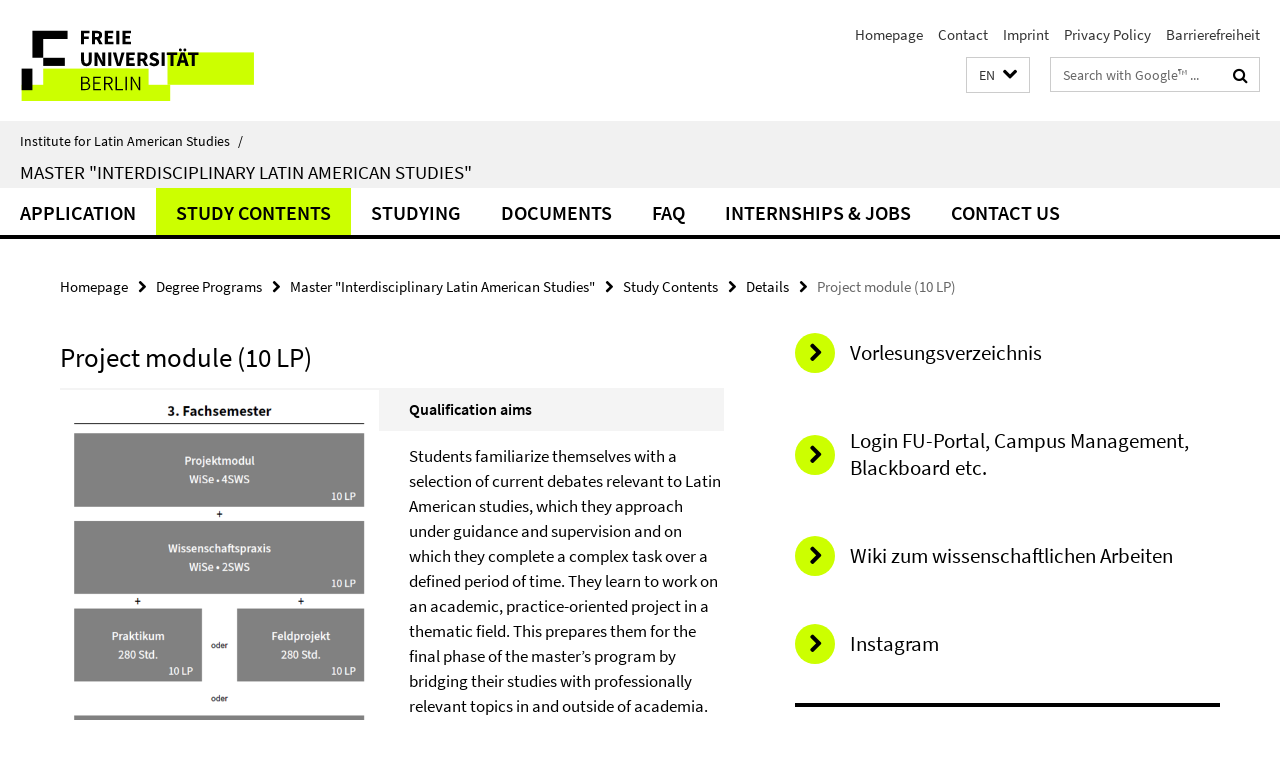

--- FILE ---
content_type: text/html; charset=utf-8
request_url: https://www.lai.fu-berlin.de/en/studium/master/010-Studieninhalte/spo-elemente/projektmodul.html
body_size: 8963
content:
<!DOCTYPE html><!-- rendered 2026-01-20 15:33:39 (UTC) --><html class="ltr" lang="en"><head><title>Project module (10 LP) • Master "Interdisciplinary Latin American Studies" • Institute for Latin American Studies</title><!-- BEGIN Fragment default/26011920/views/head_meta/136454820/1732706405?170402:1823 -->
<meta charset="utf-8" /><meta content="IE=edge" http-equiv="X-UA-Compatible" /><meta content="width=device-width, initial-scale=1.0" name="viewport" /><meta content="authenticity_token" name="csrf-param" />
<meta content="Aa4gIUmZq+k6vwriBKrt1o7tpoC+Yla0qIDvFs0Cm4o=" name="csrf-token" /><meta content="Project module (10 LP)" property="og:title" /><meta content="website" property="og:type" /><meta content="https://www.lai.fu-berlin.de/en/studium/master/010-Studieninhalte/spo-elemente/projektmodul.html" property="og:url" /><meta content="https://www.lai.fu-berlin.de/studium/master/015-studieninhalte-spo-2023/ressourcen-spo-2023/3_-Fachsemester-MA-Interdisziplinaere-Lateinamerikastudien-_SPO-2023_.png?width=250" property="og:image" /><meta content="index,follow" name="robots" /><meta content="2023-05-18" name="dc.date" /><meta content="Project module (10 LP)" name="dc.name" /><meta content="DE-BE" name="geo.region" /><meta content="Berlin" name="geo.placename" /><meta content="52.448131;13.286102" name="geo.position" /><link href="https://www.lai.fu-berlin.de/en/studium/master/010-Studieninhalte/spo-elemente/projektmodul.html" rel="canonical" /><!-- BEGIN Fragment default/26011920/views/favicon/23219389/1768386410?172618:72019 -->
<link href="/assets/default2/favicon-12a6f1b0e53f527326498a6bfd4c3abd.ico" rel="shortcut icon" /><!-- END Fragment default/26011920/views/favicon/23219389/1768386410?172618:72019 -->
<!-- BEGIN Fragment default/26011920/head/rss/false/23289230/1708341535?215343:22003 -->
<!-- END Fragment default/26011920/head/rss/false/23289230/1708341535?215343:22003 -->
<!-- END Fragment default/26011920/views/head_meta/136454820/1732706405?170402:1823 -->
<!-- BEGIN Fragment default/26011920/head/assets/23219389/1768386410/?212559:86400 -->
<link href="/assets/default2/lai_application-part-1-841e7928a8.css" media="all" rel="stylesheet" type="text/css" /><link href="/assets/default2/lai_application-part-2-da0e27bfab.css" media="all" rel="stylesheet" type="text/css" /><script src="/assets/default2/application-781670a880dd5cd1754f30fcf22929cb.js" type="text/javascript"></script><!--[if lt IE 9]><script src="/assets/default2/html5shiv-d11feba7bd03bd542f45c2943ca21fed.js" type="text/javascript"></script><script src="/assets/default2/respond.min-31225ade11a162d40577719d9a33d3ee.js" type="text/javascript"></script><![endif]--><meta content="Rails Connector for Infopark CMS Fiona by Infopark AG (www.infopark.de); Version 6.8.2.36.82613853" name="generator" /><!-- END Fragment default/26011920/head/assets/23219389/1768386410/?212559:86400 -->
</head><body class="site-master layout-size-L"><div class="debug page" data-current-path="/en/studium/master/010-Studieninhalte/spo-elemente/projektmodul/"><a class="sr-only" href="#content">Springe direkt zu Inhalt </a><div class="horizontal-bg-container-header nocontent"><div class="container container-header"><header><!-- BEGIN Fragment default/26011920/header-part-1/41354772/1761128494/?125433:86400 -->
<a accesskey="O" id="seitenanfang"></a><a accesskey="H" href="https://www.fu-berlin.de/" hreflang="" id="fu-logo-link" title="Zur Startseite der Freien Universität Berlin"><svg id="fu-logo" version="1.1" viewBox="0 0 775 187.5" x="0" y="0"><defs><g id="fu-logo-elements"><g><polygon points="75 25 156.3 25 156.3 43.8 100 43.8 100 87.5 75 87.5 75 25"></polygon><polygon points="100 87.5 150 87.5 150 106.3 100 106.3 100 87.5"></polygon><polygon points="50 112.5 75 112.5 75 162.5 50 162.5 50 112.5"></polygon></g><g><path d="M187.5,25h19.7v5.9h-12.7v7.2h10.8v5.9h-10.8v12.2h-7.1V25z"></path><path d="M237.7,56.3l-7.1-12.5c3.3-1.5,5.6-4.4,5.6-9c0-7.4-5.4-9.7-12.1-9.7h-11.3v31.3h7.1V45h3.9l6,11.2H237.7z M219.9,30.6 h3.6c3.7,0,5.7,1,5.7,4.1c0,3.1-2,4.7-5.7,4.7h-3.6V30.6z"></path><path d="M242.5,25h19.6v5.9h-12.5v6.3h10.7v5.9h-10.7v7.2h13v5.9h-20.1V25z"></path><path d="M269,25h7.1v31.3H269V25z"></path><path d="M283.2,25h19.6v5.9h-12.5v6.3h10.7v5.9h-10.7v7.2h13v5.9h-20.1V25z"></path></g><g><path d="M427.8,72.7c2,0,3.4-1.4,3.4-3.4c0-1.9-1.4-3.4-3.4-3.4c-2,0-3.4,1.4-3.4,3.4C424.4,71.3,425.8,72.7,427.8,72.7z"></path><path d="M417.2,72.7c2,0,3.4-1.4,3.4-3.4c0-1.9-1.4-3.4-3.4-3.4c-2,0-3.4,1.4-3.4,3.4C413.8,71.3,415.2,72.7,417.2,72.7z"></path><path d="M187.5,91.8V75h7.1v17.5c0,6.1,1.9,8.2,5.4,8.2c3.5,0,5.5-2.1,5.5-8.2V75h6.8v16.8c0,10.5-4.3,15.1-12.3,15.1 C191.9,106.9,187.5,102.3,187.5,91.8z"></path><path d="M218.8,75h7.2l8.2,15.5l3.1,6.9h0.2c-0.3-3.3-0.9-7.7-0.9-11.4V75h6.7v31.3h-7.2L228,90.7l-3.1-6.8h-0.2 c0.3,3.4,0.9,7.6,0.9,11.3v11.1h-6.7V75z"></path><path d="M250.4,75h7.1v31.3h-7.1V75z"></path><path d="M261,75h7.5l3.8,14.6c0.9,3.4,1.6,6.6,2.5,10h0.2c0.9-3.4,1.6-6.6,2.5-10l3.7-14.6h7.2l-9.4,31.3h-8.5L261,75z"></path><path d="M291.9,75h19.6V81h-12.5v6.3h10.7v5.9h-10.7v7.2h13v5.9h-20.1V75z"></path><path d="M342.8,106.3l-7.1-12.5c3.3-1.5,5.6-4.4,5.6-9c0-7.4-5.4-9.7-12.1-9.7H318v31.3h7.1V95.1h3.9l6,11.2H342.8z M325.1,80.7 h3.6c3.7,0,5.7,1,5.7,4.1c0,3.1-2,4.7-5.7,4.7h-3.6V80.7z"></path><path d="M344.9,102.4l4.1-4.8c2.2,1.9,5.1,3.3,7.7,3.3c2.9,0,4.4-1.2,4.4-3c0-2-1.8-2.6-4.5-3.7l-4.1-1.7c-3.2-1.3-6.3-4-6.3-8.5 c0-5.2,4.6-9.3,11.1-9.3c3.6,0,7.4,1.4,10.1,4.1l-3.6,4.5c-2.1-1.6-4-2.4-6.5-2.4c-2.4,0-4,1-4,2.8c0,1.9,2,2.6,4.8,3.7l4,1.6 c3.8,1.5,6.2,4.1,6.2,8.5c0,5.2-4.3,9.7-11.8,9.7C352.4,106.9,348.1,105.3,344.9,102.4z"></path><path d="M373.9,75h7.1v31.3h-7.1V75z"></path><path d="M394.4,81h-8.6V75H410V81h-8.6v25.3h-7.1V81z"></path><path d="M429.2,106.3h7.5L426.9,75h-8.5l-9.8,31.3h7.2l1.9-7.4h9.5L429.2,106.3z M419.2,93.4l0.8-2.9c0.9-3.1,1.7-6.8,2.5-10.1 h0.2c0.8,3.3,1.7,7,2.5,10.1l0.7,2.9H419.2z"></path><path d="M443.6,81h-8.6V75h24.3V81h-8.6v25.3h-7.1V81z"></path></g><g><path d="M187.5,131.2h8.9c6.3,0,10.6,2.2,10.6,7.6c0,3.2-1.7,5.8-4.7,6.8v0.2c3.9,0.7,6.5,3.2,6.5,7.5c0,6.1-4.7,9.1-11.7,9.1 h-9.6V131.2z M195.7,144.7c5.8,0,8.1-2.1,8.1-5.5c0-3.9-2.7-5.4-7.9-5.4h-5.1v10.9H195.7z M196.5,159.9c5.7,0,9.1-2.1,9.1-6.6 c0-4.1-3.3-6-9.1-6h-5.8v12.6H196.5z"></path><path d="M215.5,131.2h17.6v2.8h-14.4v10.6h12.1v2.8h-12.1v12.3h14.9v2.8h-18.1V131.2z"></path><path d="M261.5,162.5l-8.2-14c4.5-0.9,7.4-3.8,7.4-8.7c0-6.3-4.4-8.6-10.7-8.6h-9.4v31.3h3.3v-13.7h6l7.9,13.7H261.5z M243.8,133.9h5.6c5.1,0,8,1.6,8,5.9c0,4.3-2.8,6.3-8,6.3h-5.6V133.9z"></path><path d="M267.4,131.2h3.3v28.5h13.9v2.8h-17.2V131.2z"></path><path d="M290.3,131.2h3.3v31.3h-3.3V131.2z"></path><path d="M302.6,131.2h3.4l12,20.6l3.4,6.4h0.2c-0.2-3.1-0.4-6.4-0.4-9.6v-17.4h3.1v31.3H321l-12-20.6l-3.4-6.4h-0.2 c0.2,3.1,0.4,6.2,0.4,9.4v17.6h-3.1V131.2z"></path></g></g></defs><g id="fu-logo-rects"></g><use x="0" xlink:href="#fu-logo-elements" y="0"></use></svg></a><script>"use strict";var svgFLogoObj = document.getElementById("fu-logo");var rectsContainer = svgFLogoObj.getElementById("fu-logo-rects");var svgns = "http://www.w3.org/2000/svg";var xlinkns = "http://www.w3.org/1999/xlink";function createRect(xPos, yPos) {  var rectWidth = ["300", "200", "150"];  var rectHeight = ["75", "100", "150"];  var rectXOffset = ["0", "100", "50"];  var rectYOffset = ["0", "75", "150"];  var x = rectXOffset[getRandomIntInclusive(0, 2)];  var y = rectYOffset[getRandomIntInclusive(0, 2)];  if (xPos == "1") {    x = x;  }  if (xPos == "2") {    x = +x + 193.75;  }  if (xPos == "3") {    x = +x + 387.5;  }  if (xPos == "4") {    x = +x + 581.25;  }  if (yPos == "1") {    y = y;  }  if (yPos == "2") {    y = +y + 112.5;  }  var cssClasses = "rectangle";  var rectColor = "#CCFF00";  var style = "fill: ".concat(rectColor, ";");  var rect = document.createElementNS(svgns, "rect");  rect.setAttribute("x", x);  rect.setAttribute("y", y);  rect.setAttribute("width", rectWidth[getRandomIntInclusive(0, 2)]);  rect.setAttribute("height", rectHeight[getRandomIntInclusive(0, 2)]);  rect.setAttribute("class", cssClasses);  rect.setAttribute("style", style);  rectsContainer.appendChild(rect);}function getRandomIntInclusive(min, max) {  min = Math.ceil(min);  max = Math.floor(max);  return Math.floor(Math.random() * (max - min + 1)) + min;}function makeGrid() {  for (var i = 1; i < 17; i = i + 1) {    if (i == "1") {      createRect("1", "1");    }    if (i == "2") {      createRect("2", "1");    }    if (i == "3") {      createRect("3", "1");    }    if (i == "5") {      createRect("1", "2");    }    if (i == "6") {      createRect("2", "2");    }    if (i == "7") {      createRect("3", "2");    }    if (i == "8") {      createRect("4", "2");    }  }}makeGrid();</script><a accesskey="H" href="https://www.fu-berlin.de/" hreflang="" id="fu-label-link" title="Zur Startseite der Freien Universität Berlin"><div id="fu-label-wrapper"><svg id="fu-label" version="1.1" viewBox="0 0 50 50" x="0" y="0"><defs><g id="fu-label-elements"><rect height="50" id="fu-label-bg" width="50"></rect><g><polygon points="19.17 10.75 36.01 10.75 36.01 14.65 24.35 14.65 24.35 23.71 19.17 23.71 19.17 10.75"></polygon><polygon points="24.35 23.71 34.71 23.71 34.71 27.6 24.35 27.6 24.35 23.71"></polygon><polygon points="13.99 28.88 19.17 28.88 19.17 39.25 13.99 39.25 13.99 28.88"></polygon></g></g></defs><use x="0" xlink:href="#fu-label-elements" y="0"></use></svg></div><div id="fu-label-text">Freie Universität Berlin</div></a><h1 class="hide">Institute for Latin American Studies</h1><hr class="hide" /><h2 class="sr-only">Service Navigation</h2><ul class="top-nav no-print"><li><a href="/en/index.html" rel="index" title="To the Homepage of: Institute for Latin American Studies">Homepage</a></li><li><a href="/en/kontakt/index.html" title="">Contact</a></li><li><a href="/en/impressum/index.html" title="">Imprint</a></li><li><a href="https://www.fu-berlin.de/en/datenschutz.html" title="">Privacy Policy</a></li><li><a href="https://www.fu-berlin.de/$REDIRECTS/barrierefreiheit.html" title="">Barrierefreiheit</a></li></ul><!-- END Fragment default/26011920/header-part-1/41354772/1761128494/?125433:86400 -->
<a class="services-menu-icon no-print"><div class="icon-close icon-cds icon-cds-wrong" style="display: none;"></div><div class="icon-menu"><div class="dot"></div><div class="dot"></div><div class="dot"></div></div></a><div class="services-search-icon no-print"><div class="icon-close icon-cds icon-cds-wrong" style="display: none;"></div><div class="icon-search fa fa-search"></div></div><div class="services no-print"><!-- BEGIN Fragment default/26011920/header/languages/41354772/1761128494/?165258:4027 -->
<div class="services-language dropdown"><div aria-haspopup="listbox" aria-label="Sprache auswählen" class="services-dropdown-button btn btn-default" id="lang" role="button"><span aria-label="English">EN</span><div class="services-dropdown-button-icon"><div class="fa fa-chevron-down services-dropdown-button-icon-open"></div><div class="fa fa-chevron-up services-dropdown-button-icon-close"></div></div></div><ul class="dropdown-menu dropdown-menu-right" role="listbox" tabindex="-1"><li role="option"><a class="fub-language-version" data-locale="de" href="#" hreflang="de" lang="de" title="Deutschsprachige Version">DE: Deutsch</a></li><li aria-disabled="true" aria-selected="true" class="disabled" role="option"><a href="#" lang="en" title="This page is an English version">EN: English</a></li><li role="option"><a class="fub-language-version" data-locale="es" href="#" hreflang="es" lang="es" title="La versión en Español de esta página">ES: Español</a></li><li role="option"><a class="fub-language-version" data-locale="pt" href="#" hreflang="pt" lang="pt" title="Versão em português">PT: Português</a></li></ul></div><!-- END Fragment default/26011920/header/languages/41354772/1761128494/?165258:4027 -->
<!-- BEGIN Fragment default/26011920/header-part-2/41354772/1761128494/?215805:86400 -->
<div class="services-search"><form action="/en/_search/index.html" class="fub-google-search-form" id="search-form" method="get" role="search"><input name="ie" type="hidden" value="UTF-8" /><label class="search-label" for="search-input">Search terms</label><input autocomplete="off" class="search-input" id="search-input" name="q" placeholder="Search with Google™ ..." title="Please enter search term here" type="text" /><button class="search-button" id="search_button" title="Search with Google™ ..." type="submit"><i class="fa fa-search"></i></button></form><div class="search-privacy-link"><a href="http://www.fu-berlin.de/en/redaktion/impressum/datenschutzhinweise#faq_06_externe_suche" title="Information about data transfer when using Google Search™">Information about data transfer when using Google Search™</a></div></div><!-- END Fragment default/26011920/header-part-2/41354772/1761128494/?215805:86400 -->
</div></header></div></div><div class="horizontal-bg-container-identity nocontent"><div class="container container-identity"><div class="identity closed"><i class="identity-text-parent-icon-close fa fa-angle-up no-print"></i><i class="identity-text-parent-icon-open fa fa-angle-down no-print"></i><div class="identity-text-parent no-print"><a class="identity-text-parent-first" href="/en/index.html" rel="index" title="To the Homepage of: ">Institute for Latin American Studies<span class="identity-text-separator">/</span></a></div><h2 class="identity-text-main"><a href="/en/studium/master/index.html" title="To the Homepage of:  Master &quot;Interdisciplinary Latin American Studies&quot;">Master &quot;Interdisciplinary Latin American Studies&quot;</a></h2></div></div></div><!-- BEGIN Fragment default/26011920/navbar-wrapper-ajax/0/41354772/1761128494/?172030:3600 -->
<div class="navbar-wrapper cms-box-ajax-content" data-ajax-url="/en/studium/master/index.html?comp=navbar&amp;irq=1&amp;pm=0"><nav class="main-nav-container no-print" style=""><div class="container main-nav-container-inner"><div class="main-nav-scroll-buttons" style="display:none"><div id="main-nav-btn-scroll-left" role="button"><div class="fa fa-angle-left"></div></div><div id="main-nav-btn-scroll-right" role="button"><div class="fa fa-angle-right"></div></div></div><div class="main-nav-toggle"><span class="main-nav-toggle-text">Menu</span><span class="main-nav-toggle-icon"><span class="line"></span><span class="line"></span><span class="line"></span></span></div><ul class="main-nav level-1" id="fub-main-nav"><li class="main-nav-item level-1 has-children" data-index="0" data-menu-item-path="#" data-menu-shortened="0"><a class="main-nav-item-link level-1" href="#" title="loading...">Application</a><div class="icon-has-children"><div class="fa fa-angle-right"></div><div class="fa fa-angle-down"></div><div class="fa fa-angle-up"></div></div><div class="container main-nav-parent level-2" style="display:none"><p style="margin: 20px;">loading... </p></div></li><li class="main-nav-item level-1 has-children" data-index="1" data-menu-item-path="#" data-menu-shortened="0"><a class="main-nav-item-link level-1" href="#" title="loading...">Study Contents</a><div class="icon-has-children"><div class="fa fa-angle-right"></div><div class="fa fa-angle-down"></div><div class="fa fa-angle-up"></div></div><div class="container main-nav-parent level-2" style="display:none"><p style="margin: 20px;">loading... </p></div></li><li class="main-nav-item level-1 has-children" data-index="2" data-menu-item-path="#" data-menu-shortened="0"><a class="main-nav-item-link level-1" href="#" title="loading...">Studying</a><div class="icon-has-children"><div class="fa fa-angle-right"></div><div class="fa fa-angle-down"></div><div class="fa fa-angle-up"></div></div><div class="container main-nav-parent level-2" style="display:none"><p style="margin: 20px;">loading... </p></div></li><li class="main-nav-item level-1 has-children" data-index="3" data-menu-item-path="#" data-menu-shortened="0"><a class="main-nav-item-link level-1" href="#" title="loading...">Documents</a><div class="icon-has-children"><div class="fa fa-angle-right"></div><div class="fa fa-angle-down"></div><div class="fa fa-angle-up"></div></div><div class="container main-nav-parent level-2" style="display:none"><p style="margin: 20px;">loading... </p></div></li><li class="main-nav-item level-1 has-children" data-index="4" data-menu-item-path="#" data-menu-shortened="0"><a class="main-nav-item-link level-1" href="#" title="loading...">FAQ</a><div class="icon-has-children"><div class="fa fa-angle-right"></div><div class="fa fa-angle-down"></div><div class="fa fa-angle-up"></div></div><div class="container main-nav-parent level-2" style="display:none"><p style="margin: 20px;">loading... </p></div></li><li class="main-nav-item level-1 has-children" data-index="5" data-menu-item-path="#" data-menu-shortened="0"><a class="main-nav-item-link level-1" href="#" title="loading...">Internships &amp; Jobs</a><div class="icon-has-children"><div class="fa fa-angle-right"></div><div class="fa fa-angle-down"></div><div class="fa fa-angle-up"></div></div><div class="container main-nav-parent level-2" style="display:none"><p style="margin: 20px;">loading... </p></div></li><li class="main-nav-item level-1 has-children" data-index="6" data-menu-item-path="#" data-menu-shortened="0"><a class="main-nav-item-link level-1" href="#" title="loading...">Contact Us</a><div class="icon-has-children"><div class="fa fa-angle-right"></div><div class="fa fa-angle-down"></div><div class="fa fa-angle-up"></div></div><div class="container main-nav-parent level-2" style="display:none"><p style="margin: 20px;">loading... </p></div></li></ul></div><div class="main-nav-flyout-global"><div class="container"></div><button id="main-nav-btn-flyout-close" type="button"><div id="main-nav-btn-flyout-close-container"><i class="fa fa-angle-up"></i></div></button></div></nav></div><script type="text/javascript">$(document).ready(function () { Luise.Navigation.init(); });</script><!-- END Fragment default/26011920/navbar-wrapper-ajax/0/41354772/1761128494/?172030:3600 -->
<div class="content-wrapper main horizontal-bg-container-main"><div class="container breadcrumbs-container nocontent"><div class="row"><div class="col-xs-12"><div class="box breadcrumbs no-print"><p class="hide">Path Navigation</p><ul class="fu-breadcrumb"><li><a href="/en/index.html">Homepage</a><i class="fa fa-chevron-right"></i></li><li><a href="/en/studium/index.html">Degree Programs</a><i class="fa fa-chevron-right"></i></li><li><a href="/en/studium/master/index.html">Master &quot;Interdisciplinary Latin American Studies&quot;</a><i class="fa fa-chevron-right"></i></li><li><a href="/en/studium/master/010-Studieninhalte/index.html">Study Contents</a><i class="fa fa-chevron-right"></i></li><li><a href="/en/studium/master/010-Studieninhalte/spo-elemente/index.html">Details</a><i class="fa fa-chevron-right"></i></li><li class="active">Project module (10 LP)</li></ul></div></div></div></div><div class="container"><div class="row"><main class="col-m-7 print-full-width"><!--skiplink anchor: content--><div class="fub-content fub-fu_basis_dok"><a id="content"></a><div class="box box-standard-body box-standard-body-cms-7"><h1>Project module (10 LP)</h1><!-- BEGIN Fragment default/26011920/content_media/136454820/1732706405/136454820/1732706405/?164340:601 -->
<div class="icaption-left-container-s2"><figure class="icaption-left-s2" data-debug-style="5"><div class="icaption-image"><a href="/studium/master/015-studieninhalte-spo-2023/ressourcen-spo-2023/3_-Fachsemester-MA-Interdisziplinaere-Lateinamerikastudien-_SPO-2023_.png?html=1&amp;locale=en&amp;ref=136454820" rel="nofollow" title="Show large image"><picture data-colspan="7" data-image-max-width="" data-image-size="M"><source data-screen-size='xl' srcset='/studium/master/015-studieninhalte-spo-2023/ressourcen-spo-2023/3_-Fachsemester-MA-Interdisziplinaere-Lateinamerikastudien-_SPO-2023_.png?width=500 1x, /studium/master/015-studieninhalte-spo-2023/ressourcen-spo-2023/3_-Fachsemester-MA-Interdisziplinaere-Lateinamerikastudien-_SPO-2023_.png?width=1000 2x, /studium/master/015-studieninhalte-spo-2023/ressourcen-spo-2023/3_-Fachsemester-MA-Interdisziplinaere-Lateinamerikastudien-_SPO-2023_.png?width=2000 3x' media='(min-width: 1200px)' ><source data-screen-size='l' srcset='/studium/master/015-studieninhalte-spo-2023/ressourcen-spo-2023/3_-Fachsemester-MA-Interdisziplinaere-Lateinamerikastudien-_SPO-2023_.png?width=350 1x, /studium/master/015-studieninhalte-spo-2023/ressourcen-spo-2023/3_-Fachsemester-MA-Interdisziplinaere-Lateinamerikastudien-_SPO-2023_.png?width=700 2x, /studium/master/015-studieninhalte-spo-2023/ressourcen-spo-2023/3_-Fachsemester-MA-Interdisziplinaere-Lateinamerikastudien-_SPO-2023_.png?width=1300 3x' media='(min-width: 990px)' ><source data-screen-size='m' srcset='/studium/master/015-studieninhalte-spo-2023/ressourcen-spo-2023/3_-Fachsemester-MA-Interdisziplinaere-Lateinamerikastudien-_SPO-2023_.png?width=350 1x, /studium/master/015-studieninhalte-spo-2023/ressourcen-spo-2023/3_-Fachsemester-MA-Interdisziplinaere-Lateinamerikastudien-_SPO-2023_.png?width=700 2x, /studium/master/015-studieninhalte-spo-2023/ressourcen-spo-2023/3_-Fachsemester-MA-Interdisziplinaere-Lateinamerikastudien-_SPO-2023_.png?width=1300 3x' media='(min-width: 768px)' ><source data-screen-size='s' srcset='/studium/master/015-studieninhalte-spo-2023/ressourcen-spo-2023/3_-Fachsemester-MA-Interdisziplinaere-Lateinamerikastudien-_SPO-2023_.png?width=350 1x, /studium/master/015-studieninhalte-spo-2023/ressourcen-spo-2023/3_-Fachsemester-MA-Interdisziplinaere-Lateinamerikastudien-_SPO-2023_.png?width=700 2x, /studium/master/015-studieninhalte-spo-2023/ressourcen-spo-2023/3_-Fachsemester-MA-Interdisziplinaere-Lateinamerikastudien-_SPO-2023_.png?width=1300 3x' media='(min-width: 520px)' ><source data-screen-size='xs' srcset='/studium/master/015-studieninhalte-spo-2023/ressourcen-spo-2023/3_-Fachsemester-MA-Interdisziplinaere-Lateinamerikastudien-_SPO-2023_.png?width=250 1x, /studium/master/015-studieninhalte-spo-2023/ressourcen-spo-2023/3_-Fachsemester-MA-Interdisziplinaere-Lateinamerikastudien-_SPO-2023_.png?width=500 2x, /studium/master/015-studieninhalte-spo-2023/ressourcen-spo-2023/3_-Fachsemester-MA-Interdisziplinaere-Lateinamerikastudien-_SPO-2023_.png?width=1000 3x' ><img alt="Scheme of the 3rd semester of the Master&#x27;s program in Interdisciplinary Latin American Studies (SPO 2023)" class="figure-img" data-image-obj-id="137305631" src="/studium/master/015-studieninhalte-spo-2023/ressourcen-spo-2023/3_-Fachsemester-MA-Interdisziplinaere-Lateinamerikastudien-_SPO-2023_.png?width=500" style="width:100%;" /></picture></a></div><figcaption><p class="mark-6 icaption-caption" id="caption_137305631"><span aria-label="Image: "></span><span class="icaption-caption-title">Scheme of the 3rd semester of the Master's program in Interdisciplinary Latin American Studies (SPO 2023)</span></p></figcaption></figure></div><!-- END Fragment default/26011920/content_media/136454820/1732706405/136454820/1732706405/?164340:601 -->
<div class="editor-content hyphens"><em class='mark-5'><strong>Qualification aims</strong></em>
<p>Students familiarize themselves with a selection of current debates relevant to Latin American studies, which they approach under guidance and supervision and on which they complete a complex task over a defined period of time. They learn to work on an academic, practice-oriented project in a thematic field. This prepares them for the final phase of the master’s program by bridging their studies with professionally relevant topics in and outside of academia.</p>
<p>Students are given a brief introduction to project work/project management that serves all project modules. During the semester, they learn about various project phases, including conception, implementation, and follow-up work. Students learn to plan, execute, present, and reflect on a project within their profile, both independently and in groups. On the one hand, they acquire practical disciplinary and interdisciplinary research, organizational, and media skills. On the other, they learn to take responsibility within the framework of projects, to lead and coordinate, to support fellow students, to conduct cross-disciplinary discussions, and to present their results in different media formats. They learn to understand the application and practical professional relevance of their findings, to communicate their findings, and to discuss the impact of their academic work on society, the economy, and culture. In addition, thanks to joint project work, they gain a high level of competence in relation to interculturality, gender, and diversity. They can also work independently and in groups in different contexts and reflect on their activities and positionality. </p>
<em class='mark-5'><strong>Content</strong></em>
<p>This compactly structured module, which draws on various forms of synchronous and asynchronous collaboration, allows students to process, accompany, coordinate, and publicly present a project that focuses on the reappraisal and reception of research debates in and on Latin America. The practice-oriented projects are based on students’ study profiles and are offered on both current and academically relevant topics. Possible projects include a joint publication in print and/or an online format, a podcast, a conference, an exhibition, a lecture, a film or performance series, an excursion, or a cooperative event. The projects are developed over the course of a semester, where students develop and discuss cross-disciplinary project questions, with special attention to the principles of good academic practice, ethics, and social responsibility.</p>
<p>In this interdisciplinary forum, which prepares students for the final phase of their master’s program, students explore various research approaches and fields of application in depth according to their profile area. Throughout the project, students focus on discussing and applying different methods within their study profiles, which are geared to the cultural sciences/humanities, social sciences, regional studies, or gender relations; they also carry out joint and individual sub-projects. Project modules may be offered in block format, whereby the main project phase takes place in January/February, predominately in person.</p>
<em class='mark-5'><strong>Essentials</strong></em>
<blockquote>
<p>Teaching and learning methods: Projektseminar (PS)</p>
<p>Module exam: Projektarbeit (approx. 10 pages)</p>
<p>Offer: every winter semester</p>
</blockquote></div></div><noscript><div class="warning_box"><em class="mark-4">Please enable JavaScript in Your browser.</em></div></noscript></div></main><!-- BEGIN Fragment default/26011920/sidebar_subtree/41354772/1761128494/?163928:1801 -->
<aside class="col-m-5 sidebar-right no-print nocontent"><div class="row"><div class="col-l-11 col-l-offset-1"><div class="content-element"><div class="box box-text-banner"><a class="box-text-banner-link" href="https://www.fu-berlin.de/vv/de/fach?id=330000&amp;sm=934771" target="_blank" title="https://www.fu-berlin.de/vv/de/fach?id=330000&amp;sm=934771"><span class="box-text-banner-icon"><div class="fa fa-chevron-right"></div></span><span class="box-text-banner-text">Vorlesungsverzeichnis</span></a></div></div></div></div><div class="row"><div class="col-l-11 col-l-offset-1"><div class="content-element"><div class="box box-text-banner"><a class="box-text-banner-link" href="https://identity.fu-berlin.de/idp-fub/Authn/UserPassword" target="_blank" title="https://identity.fu-berlin.de/idp-fub/Authn/UserPassword"><span class="box-text-banner-icon"><div class="fa fa-chevron-right"></div></span><span class="box-text-banner-text">Login FU-Portal, Campus Management, Blackboard etc.</span></a></div></div></div></div><div class="row"><div class="col-l-11 col-l-offset-1"><div class="content-element"><div class="box box-text-banner"><a class="box-text-banner-link" href="https://wikis.fu-berlin.de/display/walai/Wissenschaftliches+Arbeiten+am+Lateinamerika-Institut" target="_blank" title="https://wikis.fu-berlin.de/display/walai/Wissenschaftliches+Arbeiten+am+Lateinamerika-Institut"><span class="box-text-banner-icon"><div class="fa fa-chevron-right"></div></span><span class="box-text-banner-text">Wiki zum wissenschaftlichen Arbeiten</span></a></div></div></div></div><div class="row"><div class="col-l-11 col-l-offset-1"><div class="content-element"><div class="box box-text-banner"><a class="box-text-banner-link" href="https://www.instagram.com/lateinamerikastudien_fu/" target="_blank" title="https://www.instagram.com/lateinamerikastudien_fu/"><span class="box-text-banner-icon"><div class="fa fa-chevron-right"></div></span><span class="box-text-banner-text">Instagram</span></a></div></div></div></div><div class="row"><div class="col-l-11 col-l-offset-1"><div class="content-element"><!-- BEGIN Fragment default/26011920/news-box-outer/23408972/1760524571/?164552:3600 -->
<div class="box box-news-list-v1 box-border box-news-cms-4"><h3 class="box-news-list-v1-headline">Aktuelles in Studium und Lehre</h3><div class="news cms-box-ajax-content" data-ajax-url="/studium/master/100-Aktuelles/index.html?irq=1&amp;page=1"><div class="spinner news" style="display: none; width: 16px; padding: 20px;"><img alt="spinner" src="/assets/default2/spinner-39a0a2170912fd2acf310826322141db.gif" /></div><noscript><em class="mark-4">Please enable JavaScript.</em><p><a href="/studium/master/100-Aktuelles/index.html" title="Aktuelles in Studium und Lehre">overview</a></p></noscript></div></div><!-- END Fragment default/26011920/news-box-outer/23408972/1760524571/?164552:3600 -->
</div></div></div><div class="row"><div class="col-l-11 col-l-offset-1"><div class="content-element"><!-- BEGIN Fragment default/26011920/fu_termin_ordner/5/7212645d2d4c25fdd68d90be08dde9976c0e9883/23411708/1768213076/?170448:3600 -->
<div class="box box-event-list-v1 box-border box-events-cms-5"><h3 class="box-event-list-v1-headline">Termine</h3><div class="cms-box-ajax-content"><div class="events" data-ajax-url="/termine_lai/index.html?irq=1&amp;page=1"><div class="spinner events" style="display: none; width: 16px; padding: 20px;"><img alt="spinner" src="/assets/default2/spinner-39a0a2170912fd2acf310826322141db.gif" /></div><noscript><em class="mark-4">Se requiere de JavaScript para mostrar los contenidos.</em><p><a href="/termine_lai/index.html" title="Termine">vista general</a></p></noscript></div></div></div><!-- END Fragment default/26011920/fu_termin_ordner/5/7212645d2d4c25fdd68d90be08dde9976c0e9883/23411708/1768213076/?170448:3600 -->
</div></div></div></aside><!-- END Fragment default/26011920/sidebar_subtree/41354772/1761128494/?163928:1801 -->
</div></div></div><!-- BEGIN Fragment default/26011920/footer/banners/23293545/1748435787/?164552:3600 -->
<!-- END Fragment default/26011920/footer/banners/23293545/1748435787/?164552:3600 -->
<div class="horizontal-bg-container-footer no-print nocontent"><footer><div class="container container-footer"><div class="row"><!-- BEGIN Fragment default/26011920/footer/col-2/41354772/1761128494/?172030:3600 -->
<div class="col-m-6 col-l-3"><div class="box"><h3 class="footer-section-headline">Service Navigation</h3><ul class="footer-section-list fa-ul"><li><a href="/en/index.html" rel="index" title="To the Homepage of: Institute for Latin American Studies"><i class="fa fa-li fa-chevron-right"></i>Homepage</a></li><li><a href="/en/kontakt/index.html" title=""><i class="fa fa-li fa-chevron-right"></i>Contact</a></li><li><a href="/en/impressum/index.html" title=""><i class="fa fa-li fa-chevron-right"></i>Imprint</a></li><li><a href="https://www.fu-berlin.de/en/datenschutz.html" title=""><i class="fa fa-li fa-chevron-right"></i>Privacy Policy</a></li><li><a href="https://www.fu-berlin.de/$REDIRECTS/barrierefreiheit.html" title=""><i class="fa fa-li fa-chevron-right"></i>Barrierefreiheit</a></li></ul></div></div><!-- END Fragment default/26011920/footer/col-2/41354772/1761128494/?172030:3600 -->
<!-- BEGIN Fragment default/26011920/footer/col-3/41354772/1761128494/?170927:3600 -->
<div class="col-m-6 col-l-3"><div class="box"><h3 class="footer-section-headline">Social Media</h3><ul class="footer-section-list footer-section-list-social fa-ul"><li><a href="https://www.instagram.com/lateinamerikastudien_fu/" rel="external" target="_blank" title=""><i class="fa fa-li fa-instagram"></i>Instagram</a></li></ul><a class="footer-section-list-social-notice" href="http://www.fu-berlin.de/en/redaktion/impressum/hinweis_social-media" title="Please read the information about Using Social Media">Information about Using Social Media</a></div></div><!-- END Fragment default/26011920/footer/col-3/41354772/1761128494/?170927:3600 -->
<div class="clearfix visible-m"></div><div class="col-m-6 col-l-3"><div class="box"><h3 class="footer-section-headline">This Page</h3><ul class="footer-section-list fa-ul"><li><a href="#" onclick="javascript:self.print();return false;" rel="alternate" role="button" title="Print this page"><i class="fa fa-li fa-chevron-right"></i>Print</a></li><!-- BEGIN Fragment default/26011920/footer/col-4.rss/41354772/1761128494/?172030:3600 -->
<!-- END Fragment default/26011920/footer/col-4.rss/41354772/1761128494/?172030:3600 -->
<!-- BEGIN Fragment default/26011920/footer/col-4.languages/41354772/1761128494/?172030:3600 -->
<li><a class="fub-language-version" data-locale="en" href="/en/studium/master/index.html?irq=0&amp;next=de" hreflang="de" lang="de" title="Deutschsprachige Version"><i class="fa fa-li fa-chevron-right"></i>Deutsch</a></li><li><a class="fub-language-version" data-locale="en" href="/en/studium/master/index.html?irq=0&amp;next=es" hreflang="es" lang="es" title="La versión en Español de esta página"><i class="fa fa-li fa-chevron-right"></i>Español</a></li><li><a class="fub-language-version" data-locale="en" href="/en/studium/master/index.html?irq=0&amp;next=pt" hreflang="pt" lang="pt" title="Versão em português"><i class="fa fa-li fa-chevron-right"></i>Português</a></li><!-- END Fragment default/26011920/footer/col-4.languages/41354772/1761128494/?172030:3600 -->
</ul></div></div></div></div><div class="container container-seal"><div class="row"><div class="col-xs-12"><img alt="The Seal of the Freie Universität Berlin" id="fu-seal" src="/assets/default2/fu-siegel-web-schwarz-684a4d11be3c3400d8906a344a77c9a4.png" /><div id="fu-seal-description">The Latin words veritas, justitia, and libertas, which frame the seal of Freie Universität Berlin, stand for the values that have defined the academic ethos of Freie Universität since its founding in December 1948.</div></div></div></div></footer></div><script src="/assets/default2/henry-55a2f6b1df7f8729fca2d550689240e9.js" type="text/javascript"></script></div></body></html>

--- FILE ---
content_type: text/html; charset=utf-8
request_url: https://www.lai.fu-berlin.de/en/studium/master/index.html?comp=navbar&irq=1&pm=0
body_size: 1108
content:
<!-- BEGIN Fragment default/26011920/navbar-wrapper/41354772/1761128494/?170342:1800 -->
<!-- BEGIN Fragment default/26011920/navbar/d9524aa9f4ca4b177770cc050e9e5ee97fd3900e/?163342:86400 -->
<nav class="main-nav-container no-print nocontent" style="display: none;"><div class="container main-nav-container-inner"><div class="main-nav-scroll-buttons" style="display:none"><div id="main-nav-btn-scroll-left" role="button"><div class="fa fa-angle-left"></div></div><div id="main-nav-btn-scroll-right" role="button"><div class="fa fa-angle-right"></div></div></div><div class="main-nav-toggle"><span class="main-nav-toggle-text">Menu</span><span class="main-nav-toggle-icon"><span class="line"></span><span class="line"></span><span class="line"></span></span></div><ul class="main-nav level-1" id="fub-main-nav"><li class="main-nav-item level-1" data-index="0" data-menu-item-path="/en/studium/master/020-Bewerbung" data-menu-shortened="0" id="main-nav-item-020-Bewerbung"><a class="main-nav-item-link level-1" href="/en/studium/master/020-Bewerbung/index.html">Application</a></li><li class="main-nav-item level-1" data-index="1" data-menu-item-path="/en/studium/master/010-Studieninhalte" data-menu-shortened="0" id="main-nav-item-010-Studieninhalte"><a class="main-nav-item-link level-1" href="/en/studium/master/010-Studieninhalte/index.html">Study Contents</a></li><li class="main-nav-item level-1" data-index="2" data-menu-item-path="/en/studium/master/040-Infos-fuer-Studierende" data-menu-shortened="0" id="main-nav-item-040-Infos-fuer-Studierende"><a class="main-nav-item-link level-1" href="/en/studium/master/040-Infos-fuer-Studierende/index.html">Studying</a></li><li class="main-nav-item level-1" data-index="3" data-menu-item-path="/en/studium/master/060-Wichtige_Dokumente" data-menu-shortened="0" id="main-nav-item-060-Wichtige_Dokumente"><a class="main-nav-item-link level-1" href="/en/studium/master/060-Wichtige_Dokumente/index.html">Documents</a></li><li class="main-nav-item level-1 has-children" data-index="4" data-menu-item-path="/en/studium/master/FAQ" data-menu-shortened="0" id="main-nav-item-FAQ"><a class="main-nav-item-link level-1" href="/en/studium/master/FAQ/index.html">FAQ</a><div class="icon-has-children"><div class="fa fa-angle-right"></div><div class="fa fa-angle-down"></div><div class="fa fa-angle-up"></div></div><div class="container main-nav-parent level-2" style="display:none"><a class="main-nav-item-link level-1" href="/en/studium/master/FAQ/index.html"><span>Overview FAQ</span></a></div><ul class="main-nav level-2"><li class="main-nav-item level-2 " data-menu-item-path="/en/studium/master/FAQ/010-allgemeines"><a class="main-nav-item-link level-2" href="/en/studium/master/FAQ/010-allgemeines/index.html">General information about the master&#39;s program</a></li><li class="main-nav-item level-2 " data-menu-item-path="/en/studium/master/FAQ/020-bewerbung"><a class="main-nav-item-link level-2" href="/en/studium/master/FAQ/020-bewerbung/index.html">Information about the application</a></li><li class="main-nav-item level-2 " data-menu-item-path="/en/studium/master/FAQ/030-stipendien"><a class="main-nav-item-link level-2" href="/en/studium/master/FAQ/030-stipendien/index.html">Semester fees and scholarships</a></li><li class="main-nav-item level-2 " data-menu-item-path="/en/studium/master/FAQ/040-3-fs_ausland"><a class="main-nav-item-link level-2" href="/en/studium/master/FAQ/040-3-fs_ausland/index.html">Information about the semester abroad/ 3rd semester</a></li><li class="main-nav-item level-2 " data-menu-item-path="/en/studium/master/FAQ/050-masterabschluss"><a class="main-nav-item-link level-2" href="/en/studium/master/FAQ/050-masterabschluss/index.html">Final phase and master’s thesis</a></li></ul></li><li class="main-nav-item level-1" data-index="5" data-menu-item-path="/en/studium/master/050-Job-_und_Praktikumsboerse" data-menu-shortened="0" id="main-nav-item-050-Job-_und_Praktikumsboerse"><a class="main-nav-item-link level-1" href="/en/studium/master/050-Job-_und_Praktikumsboerse/index.html">Internships &amp; Jobs</a></li><li class="main-nav-item level-1" data-index="6" data-menu-item-path="/en/studium/master/070-Kontakt_Studienberatung" data-menu-shortened="0" id="main-nav-item-070-Kontakt_Studienberatung"><a class="main-nav-item-link level-1" href="/en/studium/master/070-Kontakt_Studienberatung/index.html">Contact Us</a></li></ul></div><div class="main-nav-flyout-global"><div class="container"></div><button id="main-nav-btn-flyout-close" type="button"><div id="main-nav-btn-flyout-close-container"><i class="fa fa-angle-up"></i></div></button></div></nav><script type="text/javascript">$(document).ready(function () { Luise.Navigation.init(); });</script><!-- END Fragment default/26011920/navbar/d9524aa9f4ca4b177770cc050e9e5ee97fd3900e/?163342:86400 -->
<!-- END Fragment default/26011920/navbar-wrapper/41354772/1761128494/?170342:1800 -->


--- FILE ---
content_type: text/html; charset=utf-8
request_url: https://www.lai.fu-berlin.de/studium/master/100-Aktuelles/index.html?irq=1&page=1
body_size: 735
content:
<!-- BEGIN Fragment default/26011920/news-box-wrapper/1/23408972/1760524571/?163535:113 -->
<!-- BEGIN Fragment default/26011920/news-box/1/82c224fb254daee7180a9567ffe91fa24c10447d/?170141:3600 -->
<a href="/studium/master/100-Aktuelles/anmeldung-ma-feb-2026.html"><div class="box-news-list-v1-element"><p class="box-news-list-v1-title"><span>Der nächste Anmeldetermin für Abschlussarbeiten ist am 10.02.2026!</span></p><p class="box-news-list-v1-date">22.12.2025</p></div></a><a href="/studium/master/100-Aktuelles/fotos_abschlussfeier-2025.html"><div class="box-news-list-v1-element"><p class="box-news-list-v1-title"><span>Eindrücke der LAI-Absolvent*innenfeier 2025</span></p><p class="box-news-list-v1-date">10.12.2025</p></div></a><a href="/studium/master/100-Aktuelles/coc.html"><div class="box-news-list-v1-element"><p class="box-news-list-v1-title"><span>Code of Conduct der Freien Universität Berlin</span></p><p class="box-news-list-v1-date">03.07.2025</p></div></a><div class="cms-box-prev-next-nav box-news-list-v1-nav"><a class="cms-box-prev-next-nav-overview box-news-list-v1-nav-overview" href="/studium/master/100-Aktuelles/index.html" rel="contents" role="button" title="Übersicht Aktuelles in Studium und Lehre"><span class="icon-cds icon-cds-overview"></span></a><span class="cms-box-prev-next-nav-arrow-prev disabled box-news-list-v1-nav-arrow-prev" title="zurück blättern"><span class="icon-cds icon-cds-arrow-prev disabled"></span></span><span class="cms-box-prev-next-nav-pagination box-news-list-v1-pagination" title="Seite 1 von insgesamt 8 Seiten"> 1 / 8 </span><span class="cms-box-prev-next-nav-arrow-next box-news-list-v1-nav-arrow-next" data-ajax-url="/studium/master/100-Aktuelles/index.html?irq=1&amp;page=2" onclick="Luise.AjaxBoxNavigation.onClick(event, this)" rel="next" role="button" title="weiter blättern"><span class="icon-cds icon-cds-arrow-next"></span></span></div><!-- END Fragment default/26011920/news-box/1/82c224fb254daee7180a9567ffe91fa24c10447d/?170141:3600 -->
<!-- END Fragment default/26011920/news-box-wrapper/1/23408972/1760524571/?163535:113 -->


--- FILE ---
content_type: text/html; charset=utf-8
request_url: https://www.lai.fu-berlin.de/termine_lai/index.html?irq=1&page=1
body_size: 882
content:
<!-- BEGIN Fragment default/26011920/events-wrapper/1//23411708/1768213076/?163349:59 -->
<!-- BEGIN Fragment default/26011920/events/1/7212645d2d4c25fdd68d90be08dde9976c0e9883/23411708/1768213076/?170034:3600 -->
<!-- BEGIN Fragment default/26011920/events-box-wrapper/1/23411708/1768213076/?160133:59 -->
<!-- BEGIN Fragment default/26011920/events-box/solr/1/7212645d2d4c25fdd68d90be08dde9976c0e9883/23411708/1768213076/?170034:3600 -->
<div class="box-event-list-v1-element row"><div class="box-event-list-v1-element-l col-m-4"><span class="box-event-list-v1-date">20.01.</span><span class="box-event-list-v1-time">16:15</span></div><div class="box-event-list-v1-element-r col-m-8"><a href="/termine_lai/coll-geschichte-brezinova.html" class="box-event-list-title" title="Vortrag I Cultural Embassies? Cuba-Czechoslovakia Soft Power Engagements 1959-1990">Vortrag I Cultural Embassies? Cuba-Czechoslovakia Soft Power Engagements 1959-1990</a></div></div><div class="box-event-list-v1-element row"><div class="box-event-list-v1-element-l col-m-4"><span class="box-event-list-v1-date">27.01.</span><span class="box-event-list-v1-time">16:15</span></div><div class="box-event-list-v1-element-r col-m-8"><a href="/termine_lai/coll-geschichte-zubizarreta.html" class="box-event-list-title" title="Vortrag I Los cambios culturales y políticos hacia la paz en Argentina e Hispanoamérica (décadas de 1850-1860)">Vortrag I Los cambios culturales y políticos hacia la paz en Argentina e Hispanoamérica (décadas de 1850-1860)</a></div></div><div class="box-event-list-v1-element row"><div class="box-event-list-v1-element-l col-m-4"><span class="box-event-list-v1-date">29.01. - 31.01.</span></div><div class="box-event-list-v1-element-r col-m-8"><a href="/termine_lai/Simposio_Internacional_Chile.html" class="box-event-list-title" title="Simposio Internacional &quot;Literatura chilena contemporánea en diálogo&quot;">Simposio Internacional "Literatura chilena contemporánea en diálogo"</a></div></div><div class="cms-box-prev-next-nav box-event-list-v1-nav"><a class="cms-box-prev-next-nav-overview box-event-list-v1-nav-overview" href="/termine_lai/index.html" rel="contents" role="button" title="Übersicht Termine"><span class="icon-cds icon-cds-overview"></span></a><span class="cms-box-prev-next-nav-arrow-prev disabled box-event-list-v1-nav-arrow-prev" title="zurück blättern"><span class="icon-cds icon-cds-arrow-prev disabled"></span></span><span class="cms-box-prev-next-nav-pagination box-event-list-v1-pagination" title="Seite 1 von insgesamt 3 Seiten"> 1 / 3 </span><span class="cms-box-prev-next-nav-arrow-next box-event-list-v1-nav-arrow-next" data-ajax-url="/termine_lai/index.html?irq=1&amp;page=2" onclick="Luise.AjaxBoxNavigation.onClick(event, this)" rel="next" role="button" title="weiter blättern"><span class="icon-cds icon-cds-arrow-next"></span></span></div><!-- END Fragment default/26011920/events-box/solr/1/7212645d2d4c25fdd68d90be08dde9976c0e9883/23411708/1768213076/?170034:3600 -->
<!-- END Fragment default/26011920/events-box-wrapper/1/23411708/1768213076/?160133:59 -->
<!-- END Fragment default/26011920/events/1/7212645d2d4c25fdd68d90be08dde9976c0e9883/23411708/1768213076/?170034:3600 -->
<!-- END Fragment default/26011920/events-wrapper/1//23411708/1768213076/?163349:59 -->
